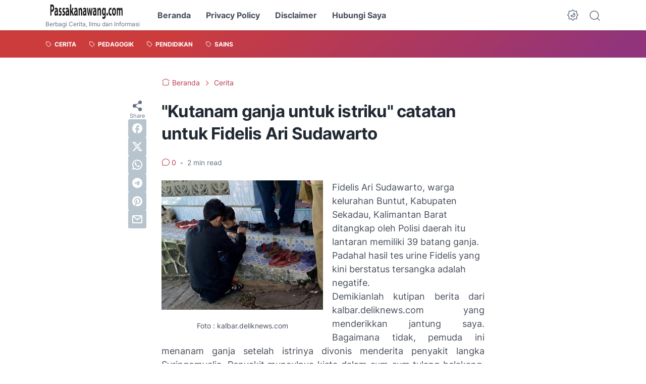

--- FILE ---
content_type: text/html; charset=utf-8
request_url: https://www.google.com/recaptcha/api2/aframe
body_size: 267
content:
<!DOCTYPE HTML><html><head><meta http-equiv="content-type" content="text/html; charset=UTF-8"></head><body><script nonce="vpPLCx2K4Eo5WhYpMJxaYA">/** Anti-fraud and anti-abuse applications only. See google.com/recaptcha */ try{var clients={'sodar':'https://pagead2.googlesyndication.com/pagead/sodar?'};window.addEventListener("message",function(a){try{if(a.source===window.parent){var b=JSON.parse(a.data);var c=clients[b['id']];if(c){var d=document.createElement('img');d.src=c+b['params']+'&rc='+(localStorage.getItem("rc::a")?sessionStorage.getItem("rc::b"):"");window.document.body.appendChild(d);sessionStorage.setItem("rc::e",parseInt(sessionStorage.getItem("rc::e")||0)+1);localStorage.setItem("rc::h",'1768969522696');}}}catch(b){}});window.parent.postMessage("_grecaptcha_ready", "*");}catch(b){}</script></body></html>